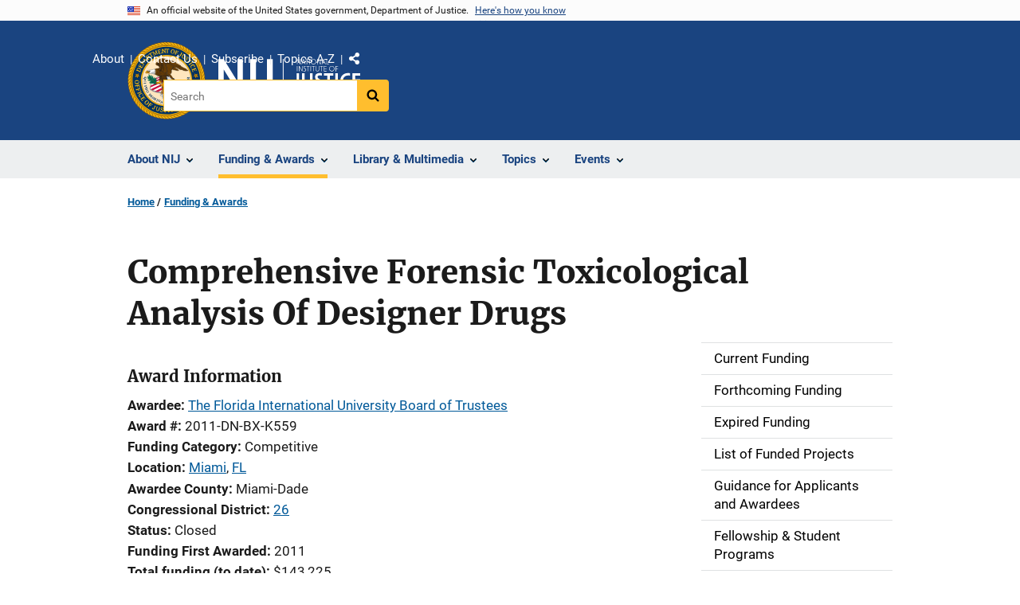

--- FILE ---
content_type: text/html; charset=UTF-8
request_url: https://nij.ojp.gov/funding/awards/2011-dn-bx-k559
body_size: 11051
content:
<!DOCTYPE html>
<html lang="en" dir="ltr" prefix="og: https://ogp.me/ns#">
  <head>
    <meta charset="utf-8" />
<link rel="preload" href="/themes/custom/ojp/assets/fonts/roboto/Roboto-Regular.woff2" as="font" type="font/woff2" crossorigin="" />
<link rel="preload" href="/themes/custom/ojp/assets/fonts/roboto/Roboto-Bold.woff2" as="font" type="font/woff2" crossorigin="" />
<link rel="preload" href="/themes/custom/ojp/assets/fonts/roboto/Roboto-Italic.woff2" as="font" type="font/woff2" crossorigin="" />
<link rel="preload" href="/themes/custom/ojp/assets/fonts/roboto/Roboto-BlackItalic.woff2" as="font" type="font/woff2" crossorigin="" />
<link rel="preload" href="/themes/custom/ojp/assets/fonts/merriweather/Latin-Merriweather-Regular.woff2" as="font" type="font/woff2" crossorigin="" />
<link rel="preload" href="/themes/custom/ojp/assets/fonts/merriweather/Latin-Merriweather-Bold.woff2" as="font" type="font/woff2" crossorigin="" />
<noscript><style>form.antibot * :not(.antibot-message) { display: none !important; }</style>
</noscript><meta name="description" content="This project will determine the cross-reactivity, false-positive rate, and false-negative rate for a broad range of designer drugs in commercially available screening immunoassays. Studies will focus on ante-mortem blood specimens using ELISA-based assays and urine specimens using EMIT-based assays. ca/ncf" />
<link rel="canonical" href="https://nij.ojp.gov/funding/awards/2011-dn-bx-k559" />
<meta property="og:site_name" content="National Institute of Justice" />
<meta property="og:url" content="https://nij.ojp.gov/funding/awards/2011-dn-bx-k559" />
<meta property="og:title" content="Comprehensive Forensic Toxicological Analysis Of Designer Drugs" />
<meta property="og:description" content="This project will determine the cross-reactivity, false-positive rate, and false-negative rate for a broad range of designer drugs in commercially available screening immunoassays. Studies will focus on ante-mortem blood specimens using ELISA-based assays and urine specimens using EMIT-based assays. ca/ncf" />
<meta property="og:image" content="https://nij.ojp.gov/sites/g/files/xyckuh171/files/styles/max_size/public/images/2023-04/nij%20og%20image.png" />
<meta name="twitter:card" content="summary" />
<meta name="twitter:description" content="This project will determine the cross-reactivity, false-positive rate, and false-negative rate for a broad range of designer drugs in commercially available screening immunoassays. Studies will focus on ante-mortem blood specimens using ELISA-based assays and urine specimens using EMIT-based assays. ca/ncf" />
<meta name="twitter:title" content="Comprehensive Forensic Toxicological Analysis Of Designer Drugs | National Institute of Justice" />
<meta name="google-site-verification" content="4PLVTsyCm3--uca8rMAYrsLAAEJtRBtpZWm-kh9pr0g" />
<meta name="Generator" content="Drupal 10 (https://www.drupal.org)" />
<meta name="MobileOptimized" content="width" />
<meta name="HandheldFriendly" content="true" />
<meta name="viewport" content="width=device-width, initial-scale=1.0" />
<link rel="icon" href="/themes/custom/ojp/assets/images/ojp/favicon.png" type="image/png" />
<link rel="alternate" hreflang="en" href="https://nij.ojp.gov/funding/awards/2011-dn-bx-k559" />

    <title>Comprehensive Forensic Toxicological Analysis Of Designer Drugs | National Institute of Justice</title>
    <link rel="stylesheet" media="all" href="/sites/g/files/xyckuh171/files/css/css_fMETDafyq33hlZ8phX9Q-t_xq5uuS6_y20SMqwbNtH0.css?delta=0&amp;language=en&amp;theme=ojp&amp;include=[base64]" />
<link rel="stylesheet" media="all" href="/sites/g/files/xyckuh171/files/css/css_Ypsu4XtyBw3Upe9o6rG_HMzoTCSoXJQpAzGGkPbX90U.css?delta=1&amp;language=en&amp;theme=ojp&amp;include=[base64]" />
<link rel="stylesheet" media="print" href="/sites/g/files/xyckuh171/files/css/css_zxEGTDXeP9ngdNso24-Bomoquys4mkHkVPDlu-SLlg8.css?delta=2&amp;language=en&amp;theme=ojp&amp;include=[base64]" />
<link rel="stylesheet" media="all" href="/sites/g/files/xyckuh171/files/css/css_3PQxx3C1H1JphTzo7-Y8c5Vk_zSQ8AaU4VQCjZCA8Fw.css?delta=3&amp;language=en&amp;theme=ojp&amp;include=[base64]" />

    
  </head>
  <body class="path-node page-node-type-award">
        <a href="#main-content" class="visually-hidden focusable skip-link">
      Skip to main content
    </a>
    <noscript><iframe src="https://www.googletagmanager.com/ns.html?id=GTM-M5Q6TQ5"
                  height="0" width="0" style="display:none;visibility:hidden"></iframe></noscript>

      <div class="dialog-off-canvas-main-canvas" data-off-canvas-main-canvas>
      <section class="usa-banner" aria-label="Official government website">

    <div class="usa-accordion">
  <header class="usa-banner__header">
    <div class="usa-banner__inner">
      <div class="grid-col-auto">
        <img class="usa-banner__header-flag" src="/themes/custom/ojp/assets/images/us_flag_small.png" alt="U.S. flag">
      </div>
      <div class="grid-col-fill tablet:grid-col-auto">
        <p class="usa-banner__header-text">An official website of the United States government, Department of Justice.</p>
        <p class="usa-banner__header-action" aria-hidden="true">Here's how you know</p>
      </div>
      <button class="usa-accordion__button usa-banner__button"
              aria-expanded="false" aria-controls="gov-banner">
        <span class="usa-banner__button-text">Here's how you know</span>
      </button>
    </div>
  </header>
  <div class="usa-banner__content usa-accordion__content" id="gov-banner" hidden>
    <div class="grid-row grid-gap-lg">
      <div class="usa-banner__guidance tablet:grid-col-6">
        <img class="usa-banner__icon usa-media-block__img" src="/themes/custom/ojp/assets/images/icon-dot-gov.svg" role="img" alt="" aria-hidden="true">
        <div class="usa-media-block__body">
          <p>
            <strong>Official websites use .gov</strong>
            <br>
            A <strong>.gov</strong> website belongs to an official government organization in the United States.
          </p>
        </div>
      </div>
      <div class="usa-banner__guidance tablet:grid-col-6">
        <img class="usa-banner__icon usa-media-block__img" src="/themes/custom/ojp/assets/images/icon-https.svg" role="img" alt="" aria-hidden="true">
        <div class="usa-media-block__body">
          <p>
            <strong>Secure .gov websites use HTTPS</strong>
            <br>
            A <strong>lock</strong> (
            <span class="icon-lock"><svg xmlns="http://www.w3.org/2000/svg" width="52" height="64" viewBox="0 0 52 64" class="usa-banner__lock-image" role="img" aria-labelledby="banner-lock-title-default banner-lock-description-default" focusable="false"><title id="banner-lock-title-default">Lock</title><desc id="banner-lock-description-default">A locked padlock</desc><path fill="#000000" fill-rule="evenodd" d="M26 0c10.493 0 19 8.507 19 19v9h3a4 4 0 0 1 4 4v28a4 4 0 0 1-4 4H4a4 4 0 0 1-4-4V32a4 4 0 0 1 4-4h3v-9C7 8.507 15.507 0 26 0zm0 8c-5.979 0-10.843 4.77-10.996 10.712L15 19v9h22v-9c0-6.075-4.925-11-11-11z"/></svg></span>
            ) or <strong>https://</strong> means you’ve safely connected to the .gov website. Share sensitive information only on official, secure websites.          </p>
        </div>
      </div>
    </div>
  </div>
</div>


    
  </section>

  <header class="usa-header usa-header--extended" id="header">

    
      <div class="usa-navbar">
                <button class="usa-menu-btn usa-button">Menu</button>
                  <div class="region region-header">
    <div class="usa-logo" id="logo">
      <div class="ojp-seal">
      <a href="https://www.ojp.gov" accesskey="1" title="Office of Justice Programs" aria-label="Office of Justice Programs">
                <img src="/themes/custom/ojp/assets/images/ojp/OJP-seal.svg" alt="Office of Justice Programs seal" height="98" width="98" />
              </a>
    </div>
        <div class="ojp-office-logo">
      <a href="/" accesskey="2" title="Home" aria-label="Home">
        <img src="/sites/g/files/xyckuh171/files/nij-logo-no-seal_24b.svg?v=1" alt="Home" />
      </a>
    </div>
  </div>

  </div>

      </div>

      <div class="usa-overlay"></div>
        <nav class="usa-nav" aria-label="site navigation">
          <div class="usa-nav__inner">

            <button class="usa-nav__close">
              <img src="/themes/custom/ojp/assets/images/close-white.svg" alt="close" />
            </button>

            
            
                                              <div class="region region-primary-menu">
    


  
  
          <ul class="usa-nav__primary usa-accordion" aria-label="primary navigation">
    
          <li class="usa-nav__primary-item" >

                  <button class="usa-accordion__button usa-nav__link" aria-expanded="false" aria-controls="extended-nav-section-1">
            <span>About NIJ</span>
          </button>
        
                    
  
          <ul id="extended-nav-section-1" class="usa-nav__submenu" hidden>

            <li class="usa-nav__submenu-item">
        <a href="/about">
          <span>About NIJ</span>
        </a>
      </li>
      
    
          <li class="usa-nav__submenu-item">

        
                  <a href="/about/nij-director" class="link">
            <span class="">The NIJ Director</span>
          </a>
        
      </li>
          <li class="usa-nav__submenu-item">

        
                  <a href="/about/research-validity-and-integrity" class="link">
            <span class="">Research Validity and Integrity</span>
          </a>
        
      </li>
          <li class="usa-nav__submenu-item">

        
                  <a href="/about/intramural-research-initiative" class="link">
            <span class="">Intramural Research Initiative</span>
          </a>
        
      </li>
          <li class="usa-nav__submenu-item">

        
                  <a href="/about/assessments-nij" class="link">
            <span class="">Assessments of NIJ</span>
          </a>
        
      </li>
          <li class="usa-nav__submenu-item">

        
                  <a href="/about/annual-reports-and-award-lists" class="link">
            <span class="">Annual Reports and Reports to Congress</span>
          </a>
        
      </li>
        </ul>
  
        
      </li>
          <li class="usa-nav__primary-item" >

                  <button class="usa-accordion__button usa-nav__link usa-current" aria-expanded="false" aria-controls="extended-nav-section-2">
            <span>Funding &amp; Awards</span>
          </button>
        
                    
  
          <ul id="extended-nav-section-2" class="usa-nav__submenu" hidden>

            <li class="usa-nav__submenu-item">
        <a href="/funding">
          <span>Funding &amp; Awards</span>
        </a>
      </li>
      
    
          <li class="usa-nav__submenu-item">

        
                  <a href="/funding/current" class="link">
            <span class="">Current Funding</span>
          </a>
        
      </li>
          <li class="usa-nav__submenu-item">

        
                  <a href="/funding/forthcoming" class="link">
            <span class="">Forthcoming Funding</span>
          </a>
        
      </li>
          <li class="usa-nav__submenu-item">

        
                  <a href="/funding/expired" class="link">
            <span class="">Expired Funding</span>
          </a>
        
      </li>
          <li class="usa-nav__submenu-item">

        
                  <a href="/funding/awards/list" class="link">
            <span class="">List of Funded Projects</span>
          </a>
        
      </li>
          <li class="usa-nav__submenu-item">

        
                  <a href="/funding/guidance-applicants-and-awardees" class="link">
            <span class="">Guidance for Applicants and Awardees</span>
          </a>
        
      </li>
          <li class="usa-nav__submenu-item">

        
                  <a href="/funding/fellowship-programs" class="link">
            <span class="">Fellowship &amp; Student Programs</span>
          </a>
        
      </li>
          <li class="usa-nav__submenu-item">

        
                  <a href="/funding/national-institute-justices-law-enforcement-advancing-data-and-science-leads-programs" class="link">
            <span class="">Law Enforcement Advancing Data and Science (LEADS)</span>
          </a>
        
      </li>
          <li class="usa-nav__submenu-item">

        
                  <a href="/funding/using-challenges-find-solutions" class="link">
            <span class="">NIJ Challenge Program</span>
          </a>
        
      </li>
        </ul>
  
        
      </li>
          <li class="usa-nav__primary-item" >

                  <button class="usa-accordion__button usa-nav__link" aria-expanded="false" aria-controls="extended-nav-section-3">
            <span>Library &amp; Multimedia</span>
          </button>
        
                    
  
          <ul id="extended-nav-section-3" class="usa-nav__submenu" hidden>

            <li class="usa-nav__submenu-item">
        <a href="/library">
          <span>Library &amp; Multimedia</span>
        </a>
      </li>
      
    
          <li class="usa-nav__submenu-item">

        
                  <a href="/library/articles/list" class="link">
            <span class="">Articles Published by NIJ</span>
          </a>
        
      </li>
          <li class="usa-nav__submenu-item">

        
                  <a href="/library/multimedia/podcasts" class="link">
            <span class="">Podcasts</span>
          </a>
        
      </li>
          <li class="usa-nav__submenu-item">

        
                  <a href="/library/nij-five-things-series" class="link">
            <span class="">NIJ &quot;Five Things&quot; Series</span>
          </a>
        
      </li>
          <li class="usa-nav__submenu-item">

        
                  <a href="/library/nij-journal" class="link">
            <span class="">NIJ Journal</span>
          </a>
        
      </li>
          <li class="usa-nav__submenu-item">

        
                  <a href="/library/publications/list" class="link">
            <span class="">Publications Listing</span>
          </a>
        
      </li>
          <li class="usa-nav__submenu-item">

        
                  <a href="/library/multimedia/list" class="link">
            <span class="">Multimedia Listing</span>
          </a>
        
      </li>
          <li class="usa-nav__submenu-item">

        
                  <a href="https://crimesolutions.ojp.gov/rated-practices" class="link">
            <span class="">Rated Practices on CrimeSolutions</span>
          </a>
        
      </li>
          <li class="usa-nav__submenu-item">

        
                  <a href="https://crimesolutions.ojp.gov/rated-programs" class="link">
            <span class="">Rated Programs on CrimeSolutions</span>
          </a>
        
      </li>
          <li class="usa-nav__submenu-item">

        
                  <a href="/library/nij-funded-software-tools-apps-and-databases" class="link">
            <span class="">Software &amp; Databases</span>
          </a>
        
      </li>
          <li class="usa-nav__submenu-item">

        
                  <a href="/library/datasets-nij-funded-research" class="link">
            <span class="">Datasets</span>
          </a>
        
      </li>
          <li class="usa-nav__submenu-item">

        
                  <a href="/topics/articles/patents-generated-nij-sponsored-projects" class="link">
            <span class="">Patents</span>
          </a>
        
      </li>
        </ul>
  
        
      </li>
          <li class="usa-nav__primary-item" >

                  <button class="usa-accordion__button usa-nav__link" aria-expanded="false" aria-controls="extended-nav-section-4">
            <span>Topics</span>
          </button>
        
                    
  
          <ul id="extended-nav-section-4" class="usa-nav__submenu" hidden>

            <li class="usa-nav__submenu-item">
        <a href="/topics">
          <span>Topics</span>
        </a>
      </li>
      
    
          <li class="usa-nav__submenu-item">

        
                  <a href="/topics/corrections" class="link">
            <span class="">Corrections</span>
          </a>
        
      </li>
          <li class="usa-nav__submenu-item">

        
                  <a href="/topics/courts" class="link">
            <span class="">Courts</span>
          </a>
        
      </li>
          <li class="usa-nav__submenu-item">

        
                  <a href="/topics/crime-prevention" class="link">
            <span class="">Crime Prevention</span>
          </a>
        
      </li>
          <li class="usa-nav__submenu-item">

        
                  <a href="/topics/crimes" class="link">
            <span class="">Crimes</span>
          </a>
        
      </li>
          <li class="usa-nav__submenu-item">

        
                  <a href="/topics/drugs" class="link">
            <span class="">Drugs and Crime</span>
          </a>
        
      </li>
          <li class="usa-nav__submenu-item">

        
                  <a href="/topics/equipment-and-technology" class="link">
            <span class="">Equipment and Technology</span>
          </a>
        
      </li>
          <li class="usa-nav__submenu-item">

        
                  <a href="/topics/forensics" class="link">
            <span class="">Forensic Sciences</span>
          </a>
        
      </li>
          <li class="usa-nav__submenu-item">

        
                  <a href="/topics/youth-justice" class="link">
            <span class="">Youth Justice</span>
          </a>
        
      </li>
          <li class="usa-nav__submenu-item">

        
                  <a href="/topics/justice-system-reform" class="link">
            <span class="">Justice System Reform</span>
          </a>
        
      </li>
          <li class="usa-nav__submenu-item">

        
                  <a href="/topics/law-enforcement" class="link">
            <span class="">Law Enforcement</span>
          </a>
        
      </li>
          <li class="usa-nav__submenu-item">

        
                  <a href="/topics/school-safety" class="link">
            <span class="">School Safety</span>
          </a>
        
      </li>
          <li class="usa-nav__submenu-item">

        
                  <a href="/topics/tribal-crime-and-justice" class="link">
            <span class="">Tribal Crime and Justice</span>
          </a>
        
      </li>
          <li class="usa-nav__submenu-item">

        
                  <a href="/topics/victims-of-crime" class="link">
            <span class="">Victims of Crime</span>
          </a>
        
      </li>
        </ul>
  
        
      </li>
          <li class="usa-nav__primary-item" >

                  <button class="usa-accordion__button usa-nav__link" aria-expanded="false" aria-controls="extended-nav-section-5">
            <span>Events</span>
          </button>
        
                    
  
          <ul id="extended-nav-section-5" class="usa-nav__submenu" hidden>

            <li class="usa-nav__submenu-item">
        <a href="/events">
          <span>Events</span>
        </a>
      </li>
      
    
          <li class="usa-nav__submenu-item">

        
                  <a href="/events/upcoming" class="link">
            <span class="">Scheduled Events</span>
          </a>
        
      </li>
          <li class="usa-nav__submenu-item">

        
                  <a href="/events/on-demand" class="link">
            <span class="">On-Demand Events</span>
          </a>
        
      </li>
          <li class="usa-nav__submenu-item">

        
                  <a href="/nij-hosted-online-training-courses" class="link">
            <span class="">NIJ-Hosted Online Training</span>
          </a>
        
      </li>
        </ul>
  
        
      </li>
        </ul>
  



  </div>

                            
                              <div class="default">
                    <div class="region region-secondary-menu">
    <div class="usa-nav__secondary">
      <ul class="usa-nav__secondary-links">

          <li class="usa-nav__secondary-item">
        <a href="/about">
          About
        </a>
      </li>
          <li class="usa-nav__secondary-item">
        <a href="/contact">
          Contact Us
        </a>
      </li>
          <li class="usa-nav__secondary-item">
        <a href="/subscribe">
          Subscribe
        </a>
      </li>
          <li class="usa-nav__secondary-item">
        <a href="/topics-a-to-z">
          Topics A-Z
        </a>
      </li>
                  <li class="usa-nav__secondary-item">
        <div class="doj-sharing">
  <button id="doj-sharing-toggle" class="doj-sharing__toggle" tabindex="0" title="Choose a social sharing platform" aria-haspopup="true" aria-controls="doj-sharing-links" aria-expanded="false">Share</button>
<ul id="doj-sharing-links" class="doj-sharing__list" tabindex="0" aria-label="Choose a social sharing platform"><li><a href="https://www.facebook.com/sharer/sharer.php?u=https%3A//nij.ojp.gov/funding/awards/2011-dn-bx-k559" title="Share on Facebook" data-event-label="Share on Facebook" target="_blank">Facebook</a></li><li><a href="https://twitter.com/intent/tweet?url=https%3A//nij.ojp.gov/funding/awards/2011-dn-bx-k559&amp;text=Comprehensive%20Forensic%20Toxicological%20Analysis%20Of%20Designer%20Drugs" title="Share on X" data-event-label="Share on X" target="_blank">X</a></li><li><a href="https://www.linkedin.com/shareArticle?mini=true&amp;url=https%3A//nij.ojp.gov/funding/awards/2011-dn-bx-k559&amp;title=Comprehensive%20Forensic%20Toxicological%20Analysis%20Of%20Designer%20Drugs" title="Share on LinkedIn" data-event-label="Share on LinkedIn" target="_blank">LinkedIn</a></li><li><a href="https://reddit.com/submit?url=https%3A//nij.ojp.gov/funding/awards/2011-dn-bx-k559&amp;title=Comprehensive%20Forensic%20Toxicological%20Analysis%20Of%20Designer%20Drugs" title="Share on Reddit" data-event-label="Share on Reddit" target="_blank">Reddit</a></li><li><a href="https://pinterest.com/pin/create/button?url=https%3A//nij.ojp.gov/funding/awards/2011-dn-bx-k559&amp;media=https%3A//nij.ojp.gov/sites/g/files/xyckuh171/files/styles/max_size/public/images/2023-04/nij%2520og%2520image.png&amp;description=Comprehensive%20Forensic%20Toxicological%20Analysis%20Of%20Designer%20Drugs" title="Share on Pinterest" data-event-label="Share on Pinterest" target="_blank">Pinterest</a></li><li><a href="/cdn-cgi/l/email-protection#[base64]" title="Share on Email" data-event-label="Share on Email">Email</a></li></ul>
</div>
      </li>
        </ul>
  
</div>

<div id="block-ojp-searchblock" data-block-plugin-id="ojp_search_block" class="block block-ojp-search block-ojp-search-block">
  
    
      
<div class="usa-search usa-search--small">
  <div role="search">
    
<div data-gname="ojp-search" data-queryParameterName="keys" class="gcse-searchbox-only" data-resultsUrl="/search/results">
  
</div>

  </div>
</div>
  </div>

  </div>

                </div>
              
            
          </div>
        </nav>

      
  </header>

  <div class="grid-container">
    <div class="grid-col-fill">
        <div class="region region-breadcrumb">
    <div id="block-ojp-breadcrumbs" data-block-plugin-id="system_breadcrumb_block" class="block block-system block-system-breadcrumb-block">
  
    
       <nav id="system-breadcrumb" aria-label="breadcrumb">
        <ol class="add-list-reset uswds-breadcrumbs uswds-horizontal-list">
                            <li>
                                            <a href="/">Home</a>
                                    </li>
                            <li>
                                            <a href="/funding">Funding &amp; Awards</a>
                                    </li>
                    </ol>
    </nav>

  </div>

  </div>

    </div>
  </div>


<div class="usa-section uswds-middle-section " aria-label="primary content">
  <div class="grid-container ">
    <div class="grid-col-fill">
        <div class="region region-highlighted">
    <div data-drupal-messages-fallback class="hidden"></div>

  </div>


      
    </div>
  </div>

  
  
  <main class="uswds-main-content-wrapper grid-container ">
    <a id="main-content" tabindex="-1"></a>
    <div class = "grid-row grid-gap-2">

      <div class="region-content tablet:grid-col-12">
          <div class="region region-content">
    <div id="block-ojp-page-title" data-block-plugin-id="page_title_block" class="block block-core block-page-title-block">
  
    
      
  <h1 class="uswds-page-title page-title"><span class="field field--name-title field--type-string field--label-hidden">Comprehensive Forensic Toxicological Analysis Of Designer Drugs</span>
</h1>


  </div>
<div id="block-ojp-content" data-block-plugin-id="system_main_block" class="block block-system block-system-main-block">
  
    
      

<article>

  
    

  
  <div>

    
      
  <div class="layout layout--twocol-section layout--twocol-section--75-25 layout--node-award">
                    <div  class="layout__region layout__region--first">
        <div data-block-plugin-id="extra_field_block:node:award:field_pseudo_notice" class="block--field-pseudo-notice block block-layout-builder block-extra-field-blocknodeawardfield-pseudo-notice">
  
    
      
  </div>
<div data-block-plugin-id="extra_field_block:node:award:field_award_information" class="block--field-award-information block block-layout-builder block-extra-field-blocknodeawardfield-award-information">
  
    
      <h3>Award Information</h3>
  </div>
<div data-block-plugin-id="field_block:node:award:field_awardee" class="block--field-awardee block block-layout-builder block-field-blocknodeawardfield-awardee">
  
    
      
  <div class="field field--name-field-awardee field--type-string field--label-inline clearfix">
    <div class="field__label">Awardee</div>
              <div class="field__item"><a href="/funding/awards/list?awardee=The%20Florida%20International%20University%20Board%20of%20Trustees">The Florida International University Board of Trustees</a></div>
          </div>

  </div>
<div data-block-plugin-id="field_block:node:award:field_award_number" class="block--field-award-number block block-layout-builder block-field-blocknodeawardfield-award-number">
  
    
      
  <div class="field field--name-field-award-number field--type-string field--label-inline clearfix">
    <div class="field__label">Award #</div>
              <div class="field__item">2011-DN-BX-K559</div>
          </div>

  </div>
<div data-block-plugin-id="field_block:node:award:field_funding_type" class="block--field-funding-type block block-layout-builder block-field-blocknodeawardfield-funding-type">
  
    
      
  <div class="field field--name-field-funding-type field--type-list-string field--label-inline clearfix">
    <div class="field__label">Funding Category</div>
              <div class="field__item">Competitive</div>
          </div>

  </div>
<div data-block-plugin-id="field_block:node:award:field_awardee_address" class="block--field-awardee-address block block-layout-builder block-field-blocknodeawardfield-awardee-address">
  
    
      
      <div class="field field--name-field-awardee-address field--type-address field--label-inline">
      <div class="field__label">Location</div>
                    <div class="field__item"><p class="address" translate="no"><span class="locality"><a href="/funding/awards/list?city=Miami&amp;state=FL">Miami</a></span>, <span class="administrative-area"><a href="/funding/awards/list?state=FL">FL</a></span></p></div>
                </div>
  
  </div>
<div data-block-plugin-id="field_block:node:award:field_awardee_county" class="block--field-awardee-county block block-layout-builder block-field-blocknodeawardfield-awardee-county">
  
    
      
  <div class="field field--name-field-awardee-county field--type-string field--label-inline clearfix">
    <div class="field__label">Awardee County</div>
              <div class="field__item">Miami-Dade</div>
          </div>

  </div>
<div data-block-plugin-id="field_block:node:award:field_awardee_congress_district" class="block--field-awardee-congress-district block block-layout-builder block-field-blocknodeawardfield-awardee-congress-district">
  
    
      
  <div class="field field--name-field-awardee-congress-district field--type-integer field--label-inline clearfix">
    <div class="field__label">Congressional District</div>
              <div class="field__item"><a href="/funding/awards/list?district=26&amp;state=FL">26</a></div>
          </div>

  </div>
<div data-block-plugin-id="field_block:node:award:field_award_status" class="block--field-award-status block block-layout-builder block-field-blocknodeawardfield-award-status">
  
    
      
  <div class="field field--name-field-award-status field--type-list-string field--label-inline clearfix">
    <div class="field__label">Status</div>
              <div class="field__item">Closed</div>
          </div>

  </div>
<div data-block-plugin-id="field_block:node:award:field_fiscal_year" class="block--field-fiscal-year block block-layout-builder block-field-blocknodeawardfield-fiscal-year">
  
    
      
  <div class="field field--name-field-fiscal-year field--type-integer field--label-inline clearfix">
    <div class="field__label">Funding First Awarded</div>
              <div class="field__item">2011</div>
          </div>

  </div>
<div data-block-plugin-id="field_block:node:award:field_total_award_amount" class="block--field-total-award-amount block block-layout-builder block-field-blocknodeawardfield-total-award-amount">
  
    
      
  <div class="field field--name-field-total-award-amount field--type-integer field--label-inline clearfix">
    <div class="field__label">Total funding (to date)</div>
              <div content="143225" class="field__item">$143,225</div>
          </div>

  </div>
<div data-block-plugin-id="field_block:node:award:field_funding_opportunity" class="block--field-funding-opportunity block block-layout-builder block-field-blocknodeawardfield-funding-opportunity">
  
    
      
  <div class="field field--name-field-funding-opportunity field--type-entity-reference field--label-inline clearfix">
    <div class="field__label">Original Funding Opportunity</div>
              <div class="field__item"><a href="/funding/opportunities/nij-2011-2805" hreflang="en">NIJ FY 11 Applied Research and Development in Forensic Science for Criminal Justice Purposes</a></div>
          </div>

  </div>
<div class="views-element-container block block-views block-views-blockawards-supplements-by-award-id" data-block-plugin-id="views_block:awards-supplements_by_award_id" id="awards-supplements-by-award-id-3vuq-eaz-f0-2czg">
  
    
      
<div>
  <div class="view view-awards view-id-awards view-display-id-supplements_by_award_id js-view-dom-id-37740d329e97ec2ec49d1eaf96868408a10439c5a16b36c23c2d97d86c7f9406">
  
    
                            
  
          </div>

</div>

  </div>


  
<div     class="views-element-container block block-views block-views-blockpublications-related-publications-by-award cta"
      data-block-plugin-id="views_block:publications-related_publications_by_award"
  >
    <div>
    
          <h3  class="cta__headline">Grant-Funded Publications</h3>
        
                      <div class="cta__callout">
        <ul class="cta__items-list">
                    <li class="cta__item">
                                                <a href="/library/publications/comprehensive-forensic-toxicological-analysis-designer-drugs" title="Comprehensive Forensic Toxicological Analysis of Designer Drugs"
                >
                Comprehensive Forensic Toxicological Analysis of Designer Drugs
              </a>
                                                                          <div>
                <strong>Date Published:</strong> October 2013
              </div>
                              </li>
              <li class="cta__item">
                                                <a href="/library/publications/cross-reactivity-designer-drugs-including-cathinone-derivatives-commercial" title="Cross-reactivity of designer drugs, including cathinone derivatives, in commercial enzyme-linked immunosorbent assays"
                >
                Cross-reactivity of designer drugs, including cathinone derivatives, in commercial enzyme-linked immunosorbent assays
              </a>
                                                                          <div>
                <strong>Journal:</strong> Drug Testing and Analysis
              </div>
                                                                          <div>
                <strong>Date Published:</strong> 2013
              </div>
                              </li>
              <li class="cta__item">
                                                <a href="/library/publications/determination-32-cathinone-derivatives-and-other-designer-drugs-serum" title="Determination of 32 cathinone derivatives and other designer drugs in serum by comprehensive LC-QQQ-MS/MS analysis"
                >
                Determination of 32 cathinone derivatives and other designer drugs in serum by comprehensive LC-QQQ-MS/MS analysis
              </a>
                                                                          <div>
                <strong>Journal:</strong> Analytical and Bioanalytical Chemistry
              </div>
                                                                          <div>
                <strong>Date Published:</strong> 2013
              </div>
                              </li>
                      </ul>
  </div>
            </div>
</div>

  
<div data-block-plugin-id="modification_notes" class="block block-ojp-core block-modification-notes modification-notes">
  <div class="modification-notes__divider"></div>
  
  
    <div class="modification-notes__note_date modification-notes__note_created">Date Created: August 23, 2011</div>
</div>

      </div>
    
          <div  class="layout__region layout__region--second">
        <nav aria-labelledby="-menu" data-block-plugin-id="menu_block:main" class="block block-menu navigation menu--main">
            
  <h2 class="visually-hidden" id="-menu">Side navigation</h2>
  

        

  
  
              <ul class="usa-sidenav">
    
    
      
            
            
            
      <li class="usa-sidenav__item usa-sidenav__item--level-0">
        
        <a href="/funding/current">
          <span>Current Funding</span>
        </a>

                
      </li>
    
      
            
            
            
      <li class="usa-sidenav__item usa-sidenav__item--level-0">
        
        <a href="/funding/forthcoming">
          <span>Forthcoming Funding</span>
        </a>

                
      </li>
    
      
            
            
            
      <li class="usa-sidenav__item usa-sidenav__item--level-0">
        
        <a href="/funding/expired">
          <span>Expired Funding</span>
        </a>

                
      </li>
    
      
            
            
            
      <li class="usa-sidenav__item usa-sidenav__item--level-0">
        
        <a href="/funding/awards/list">
          <span>List of Funded Projects</span>
        </a>

                
      </li>
    
      
            
            
            
      <li class="usa-sidenav__item usa-sidenav__item--level-0">
        
        <a href="/funding/guidance-applicants-and-awardees">
          <span>Guidance for Applicants and Awardees</span>
        </a>

                
      </li>
    
      
            
            
            
      <li class="usa-sidenav__item usa-sidenav__item--level-0">
        
        <a href="/funding/fellowship-programs">
          <span>Fellowship &amp; Student Programs</span>
        </a>

                
      </li>
    
      
            
            
            
      <li class="usa-sidenav__item usa-sidenav__item--level-0">
        
        <a href="/funding/national-institute-justices-law-enforcement-advancing-data-and-science-leads-programs">
          <span>Law Enforcement Advancing Data and Science (LEADS)</span>
        </a>

                
      </li>
    
      
            
            
            
      <li class="usa-sidenav__item usa-sidenav__item--level-0">
        
        <a href="/funding/using-challenges-find-solutions">
          <span>NIJ Challenge Program</span>
        </a>

                
      </li>
        </ul>
  


  </nav>


  
<div     data-block-plugin-id="similar_content"
      class="block block-ojp-taxonomy block-similar-content cta-horizontal cta"
  >
    <div>
    
          <h3  class="cta__headline">Similar Awards</h3>
        
                      <div class="cta__callout">
        <ul class="cta__items-list">
                                <li class="cta__item">
          <a href="/funding/awards/djo-nij-25-ro-0001" title="Identifying Class and Individual Characteristics of Printer Marks on Additively Manufactured Firearm Components">
            Identifying Class and Individual Characteristics of Printer Marks on Additively Manufactured Firearm Components
          </a>
        </li>
              <li class="cta__item">
          <a href="/funding/awards/15pnij-24-gg-03850-nijb" title="Enhancing the evidentiary value of textile fibers with a combination of fluorescence microscopy and micro spectrophotometry">
            Enhancing the evidentiary value of textile fibers with a combination of fluorescence microscopy and micro spectrophotometry
          </a>
        </li>
              <li class="cta__item">
          <a href="/funding/awards/15pnij-24-gg-01917-ress" title="The Consequences and Impacts of Hate Crime and Post-Victimization Experiences: The Longitudinal Hate Crime Victimization Survey (LHCVS)">
            The Consequences and Impacts of Hate Crime and Post-Victimization Experiences: The Longitudinal Hate Crime Victimization Survey (LHCVS)
          </a>
        </li>
          </ul>
  </div>
            </div>
</div>


      </div>
      
      </div>


  </div>

</article>

  </div>

  </div>

      </div>

      

      
    </div>
  </main>
</div>

<footer class="usa-footer usa-footer--big">
  <div class="grid-container usa-footer-return-to-top">
    <a id="return-to-top" class="hide" href="#">Top</a>
  </div>

      <div class="usa-footer__primary-section">
      <div class="grid-container footer__wrapper">
        <div class="usa-footer-primary__top padding-bottom-5">
                      <h3 class="usa-footer__agency-heading tablet:display-inline-block">National Institute of Justice</h3>
                  </div>

        
        
                        <nav class="usa-footer-nav mobile-lg:grid-col-12" aria-label="footer navigation">

                        <div class="region region-footer-menu">
    

    
                <div class="grid-row grid-gap">
        
                  
    
                  <div class="mobile-lg:grid-col-6 desktop:grid-col-3">
        <section aria-labelledby="section-about-nij" class="usa-footer__primary-content usa-footer__primary-content--collapsible display-block">
          <h4 id="section-about-nij" class="usa-footer__primary-link">About NIJ</h4>
                    <ul class="add-list-reset usa-list--unstyled">
                
        
                  
    
                  <li class="usa-footer__secondary-link">
        <a href="/about">About NIJ</a>
      </li>
      
    
                  <li class="usa-footer__secondary-link">
        <a href="/about-nij/how-nij-organized">How NIJ Is Organized</a>
      </li>
      
    
                  <li class="usa-footer__secondary-link">
        <a href="/about/nij-director">NIJ Director</a>
      </li>
      
    
                  <li class="usa-footer__secondary-link">
        <a href="/about-nij/disclaimer-presented-research-results">Research Disclaimer</a>
      </li>
      
    
        
  
          </ul>
                  </section>
      </div>
      
    
                  <div class="mobile-lg:grid-col-6 desktop:grid-col-3">
        <section aria-labelledby="section-funding-awards" class="usa-footer__primary-content usa-footer__primary-content--collapsible display-block">
          <h4 id="section-funding-awards" class="usa-footer__primary-link">Funding &amp; Awards</h4>
                    <ul class="add-list-reset usa-list--unstyled">
                
        
                  
    
                  <li class="usa-footer__secondary-link">
        <a href="/funding">Funding &amp; Awards Home</a>
      </li>
      
    
                  <li class="usa-footer__secondary-link">
        <a href="/funding/awards/list">Awards Listing</a>
      </li>
      
    
                  <li class="usa-footer__secondary-link">
        <a href="/funding/current">Current Funding</a>
      </li>
      
    
                  <li class="usa-footer__secondary-link">
        <a href="/funding/guidance-applicants-and-awardees">Guidance for Applicants and Awardees</a>
      </li>
      
    
        
  
          </ul>
                  </section>
      </div>
      
    
                  <div class="mobile-lg:grid-col-6 desktop:grid-col-3">
        <section aria-labelledby="section-resources" class="usa-footer__primary-content usa-footer__primary-content--collapsible display-block">
          <h4 id="section-resources" class="usa-footer__primary-link">Resources</h4>
                    <ul class="add-list-reset usa-list--unstyled">
                
        
                  
    
                  <li class="usa-footer__secondary-link">
        <a href="/events">Events</a>
      </li>
      
    
                  <li class="usa-footer__secondary-link">
        <a href="/library/multimedia/podcasts">Podcasts</a>
      </li>
      
    
                  <li class="usa-footer__secondary-link">
        <a href="/library/publications/list">Publications</a>
      </li>
      
    
                  <li class="usa-footer__secondary-link">
        <a href="/topics">Topics</a>
      </li>
      
    
                  <li class="usa-footer__secondary-link">
        <a href="/library/multimedia/list">Multimedia</a>
      </li>
      
    
                  <li class="usa-footer__secondary-link">
        <a href="/reuse-policy">Reuse Policy</a>
      </li>
      
    
        
  
          </ul>
                  </section>
      </div>
      
    
                  <div class="mobile-lg:grid-col-6 desktop:grid-col-3">
        <section aria-labelledby="section-contacts" class="usa-footer__primary-content usa-footer__primary-content--collapsible display-block">
          <h4 id="section-contacts" class="usa-footer__primary-link">Contacts</h4>
                    <ul class="add-list-reset usa-list--unstyled">
                
        
                  
    
                  <li class="usa-footer__secondary-link">
        <a href="/contact">Contact NIJ</a>
      </li>
      
    
                  <li class="usa-footer__secondary-link">
        <a href="/about/staff">Staff Directory</a>
      </li>
      
    
                  <li class="usa-footer__secondary-link">
        <a href="https://www.ojp.gov/program/freedom-information-act/foia-overview">Submit a FOIA Request</a>
      </li>
      
    
                  <li class="usa-footer__secondary-link">
        <a href="https://www.ojp.gov/program/civil-rights-office/filing-civil-rights-complaint">File a Civil Rights Complaint</a>
      </li>
      
    
        
  
          </ul>
                  </section>
      </div>
      
    
                </div>
        
  



  </div>

          
        </nav>

        <div class="footer__social">
                      <a class="usa-link-facebook margin-right-2" href="https://www.facebook.com/OJPNIJ">
              <span class="usa-sr-only">Facebook</span><span class="f">&nbsp;</span>
            </a>
          
                      <a class="usa-link-twitter margin-right-2" href="https://twitter.com/OJPNIJ">
              <span class="usa-sr-only">X</span><span class="t">&nbsp;</span>
            </a>
          
                      <a class="usa-link-youtube" href="https://www.youtube.com/user/OJPNIJ">
              <span class="usa-sr-only">YouTube</span>
              <span class="yt"> </span>
            </a>
          
                  </div>

      </div>
    </div>
  

      <div class="usa-footer__secondary-section">

              <div class="grid-container">
          <div class="grid-row usa-footer__logos-container ">
                                              <div class="usa-footer-logo usa-width-one-half  desktop:grid-col-6 desktop:border-right border-base-dark">

                            <a href="https://www.ojp.gov">
                                                <img class="" src="/themes/custom/ojp/assets/images/ojp/ojp-full.svg" alt="U.S. Department of Justice, Office of Justice Programs Logo">
                                            </a>
                          </div>
          
                                            <div class="desktop:grid-col-6">
              <div class="usa-footer__partner-logos 1">
                <div class="grid-row">
                  <div class="grid-col-4 flex-align-center usa-footer__partner-logo margin-bottom-3">
                    <a href="https://bja.ojp.gov" aria-label="Bureau of Justice Administration">
                      <img src="/themes/custom/ojp/assets/images/ojp/bja.svg" alt="Bureau of Justice Administration Logo" />
                    </a>
                  </div>
                  <div class="grid-col-4 flex-align-center usa-footer__partner-logo margin-bottom-3">
                    <a href="https://bjs.ojp.gov" aria-label="Bureau of Justice Statistics">
                      <img src="/themes/custom/ojp/assets/images/ojp/bjs.svg" alt="Bureau of Justice Statistics Logo" />
                    </a>
                  </div>
                  <div class="grid-col-4 flex-align-center usa-footer__partner-logo margin-bottom-3">
                    <a href=" https://nij.ojp.gov" aria-label="National Institute of Justice">
                      <img src="/themes/custom/ojp/assets/images/ojp/nij.svg" alt="National Institute of Justice Logo" />
                    </a>
                  </div>
                  <div class="grid-col-4 flex-align-center usa-footer__partner-logo">
                    <a href="https://ojjdp.ojp.gov" aria-label="Office of Juvenile Justice and Delinquency Prevention">
                      <img src="/themes/custom/ojp/assets/images/ojp/ojjdp.svg" alt="Office of Juvenile Justice and Delinquency Prevention Logo" />
                    </a>
                  </div>
                  <div class="grid-col-4 flex-align-center usa-footer__partner-logo">
                    <a href="https://ovc.ojp.gov" aria-label="Office for Victims of Crime">
                      <img src="/themes/custom/ojp/assets/images/ojp/ovc.svg" alt="Office for Victims of Crime Logo" />
                    </a>
                  </div>
                  <div class="grid-col-4 flex-align-center usa-footer__partner-logo">
                    <a href="https://smart.ojp.gov" aria-label="Office of Sex Offender Sentencing, Monitoring, Apprehending, Registering, and Tracking">
                      <img src="/themes/custom/ojp/assets/images/ojp/smart.svg" alt="Office of Sex Offender Sentencing, Monitoring, Apprehending, Registering, and Tracking Logo" />
                    </a>
                  </div>
                </div>
              </div>
            </div>

                    </div>

                      <div class="usa-footer-contact-links usa-width-one-half">

              <address>

                                  <p class="usa-footer-contact-heading">999 N. Capitol St., NE, Washington, DC  20531</p>
                
                
                
              </address>
            </div>
          
        </div>
      
              <div class="wide-nav">
          <nav aria-labelledby="block-bja-secondaryfooterlinkmenu-menu" id="block-bja-secondaryfooterlinkmenu" class="navigation menu--secondary-footer-link-menu">
            <h2 class="visually-hidden" id="block-bja-secondaryfooterlinkmenu-menu">Secondary Footer link menu</h2>
            <ul class="menu">
              <li class="menu-item">
                <a href="https://www.justice.gov/accessibility/accessibility-statement">Accessibility</a>
              </li>
              <li class="menu-item">
                <a href="https://www.justice.gov/open/plain-writing-act">Plain Language</a>
              </li>
              <li class="menu-item">
                <a href="https://www.justice.gov/doj/privacy-policy">Privacy Policy</a>
              </li>
              <li class="menu-item">
                <a href="https://www.justice.gov/legalpolicies">Legal Policies and Disclaimer</a>
              </li>
              <li class="menu-item">
                <a href="https://www.justice.gov/jmd/eeo-program-status-report">No FEAR Act</a>
              </li>
              <li class="menu-item">
                <a href="https://www.ojp.gov/program/freedom-information-act/foia-overview">Freedom of Information Act</a>
              </li>
              <li class="menu-item">
                <a href="https://www.usa.gov/">USA.gov</a>
              </li>
              <li class="menu-item">
                <a href="https://www.justice.gov/">Justice.gov</a>
              </li>
            </ul>
          </nav>
        </div>
                </div>
  
</footer>

  </div>

    
    <script data-cfasync="false" src="/cdn-cgi/scripts/5c5dd728/cloudflare-static/email-decode.min.js"></script><script type="application/json" data-drupal-selector="drupal-settings-json">{"path":{"baseUrl":"\/","pathPrefix":"","currentPath":"node\/14796","currentPathIsAdmin":false,"isFront":false,"currentLanguage":"en"},"pluralDelimiter":"\u0003","suppressDeprecationErrors":true,"gtag":{"tagId":"","otherIds":[],"events":[],"additionalConfigInfo":[]},"ajaxPageState":{"libraries":"[base64]","theme":"ojp","theme_token":null},"ajaxTrustedUrl":[],"gtm":{"tagId":null,"settings":{"GTM-M5Q6TQ5":{"data_layer":"dataLayer","include_environment":false}},"tagIds":["GTM-M5Q6TQ5"]},"anchorjs":{"selector":".block--body.block-layout-builder h2:not(.usa-accordion__heading), .block--body.block-layout-builder h3, .block--body.block-layout-builder h4, .block--body.block-layout-builder h5, .block-inline-blocktext.block-layout-builder h3, .block-inline-blocktext.block-layout-builder h4, .block-inline-blocktext.block-layout-builder h5, .block-ojp-taxonomy h3, .block-ojp-core h3, .block--field-faq-sections h3, .block-crimesolutions-content-block h3, .block-ojp-core h3, .view-program-practices-listing-alpha h2, .page-node-type-microsite-subpage .block-page-title-block h1, .block-views-blockvideos-multimedia-block h2, .block-inline-blocktext.block-layout-builder h2:not(.usa-accordion__heading), .block-crimesolutions-content-block h3"},"bu":{"_core":{"default_config_hash":"hHRgRa8uaUJPBEvzD2uaerY4Z9xdbV4glRDRNp8euEE"},"notify_ie":12,"notify_firefox":56,"notify_opera":49,"notify_safari":10,"notify_chrome":62,"insecure":false,"unsupported":false,"mobile":false,"visibility_type":"hide","visibility_pages":"admin\/*","source":"\/\/browser-update.org\/update.min.js","show_source":"","position":"top","text_override":"{brow_name} is no longer supported. Some features of this site may not display correctly.","reminder":null,"reminder_closed":null,"new_window":false,"url":"","no_close":false,"test_mode":false},"ojp_search":{"search_no_query_text":"Your search yielded no results."},"ajax":[],"user":{"uid":0,"permissionsHash":"40961569aef18878320180531ab33f8804f5bcbfa591d1d6d166b2a1d181a0fc"}}</script>
<script src="/sites/g/files/xyckuh171/files/js/js_J1zd2N7H0l9iClJCTKNPNxO6r8TF7PcXfbRreIpMiqg.js?scope=footer&amp;delta=0&amp;language=en&amp;theme=ojp&amp;include=[base64]"></script>
<script src="/libraries/anchor-js/anchor.min.js?v=4.3.0" defer></script>
<script src="/libraries/clipboard/dist/clipboard.min.js?v=2.0.6" defer></script>
<script src="/modules/custom/anchorjs/js/anchorjs.custom.js?v=0.1.0" defer></script>
<script src="/sites/g/files/xyckuh171/files/js/js_MDrcoE0NRDnHvssqeZzn0X1om5TXtbE2p5z6LENvcvk.js?scope=footer&amp;delta=4&amp;language=en&amp;theme=ojp&amp;include=[base64]"></script>
<script src="/modules/custom/ckeditor5_embedded_content/js/aftermarket/uswds_accordion.js?t8x6j6"></script>
<script src="/sites/g/files/xyckuh171/files/js/js_bCYTci8oNamnhWSzfFRR_Wd5PA67fMu9rbDDMQADrHo.js?scope=footer&amp;delta=6&amp;language=en&amp;theme=ojp&amp;include=[base64]"></script>
<script src="/extlink/settings.js"></script>
<script src="/sites/g/files/xyckuh171/files/js/js_xgZrggXlFB2BQrKodH0YO_xPH5y-fKsiDP8eBRbW2wE.js?scope=footer&amp;delta=8&amp;language=en&amp;theme=ojp&amp;include=[base64]"></script>
<script src="/modules/contrib/google_tag/js/gtag.js?t8x6j6"></script>
<script src="/sites/g/files/xyckuh171/files/js/js_8XLuCRwwCmpxJT5hnUFiT561pVUhkdFFzmRmiYdznBg.js?scope=footer&amp;delta=10&amp;language=en&amp;theme=ojp&amp;include=[base64]"></script>
<script src="/modules/contrib/google_tag/js/gtm.js?t8x6j6"></script>
<script src="/sites/g/files/xyckuh171/files/js/js_l2O0vZSKdJa4uE8lXrJFsjaAx-3dtuQtt7Yd_ZdnZSY.js?scope=footer&amp;delta=12&amp;language=en&amp;theme=ojp&amp;include=[base64]"></script>
<script src="/libraries/datatables.net/js/jquery.dataTables.js?v=1.x" defer></script>
<script src="/libraries/datatables.net-responsive/js/dataTables.responsive.min.js?v=1.x" defer></script>
<script src="/modules/custom/ojp_datatables/js/ojp_datatables.js?v=1.x" defer></script>
<script src="/sites/g/files/xyckuh171/files/js/js_1W-JAu5e2WZX9HIK37AqC17MEUaYG2zwE-DsGXo5JXY.js?scope=footer&amp;delta=16&amp;language=en&amp;theme=ojp&amp;include=[base64]"></script>
<script src="https://cse.google.com/cse.js?cx=015849196504226064512:7otdo48qy2y"></script>

  </body>
</html>
